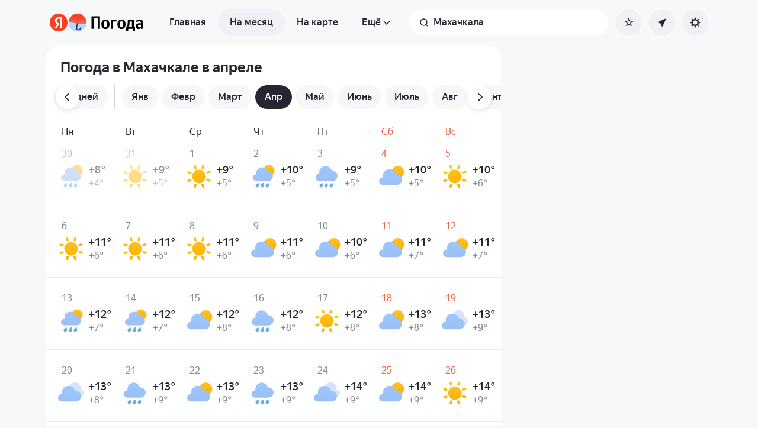

--- FILE ---
content_type: application/javascript
request_url: https://yastatic.net/s3/weather-frontend/front2/_next/static/chunks/6199-0463ec3a2f44a3a3.js
body_size: 6562
content:
"use strict";(self.webpackChunk_N_E=self.webpackChunk_N_E||[]).push([[6199],{16863:(e,t,r)=>{r.d(t,{A:()=>p});let n=new WeakMap,s=new WeakMap,i=new WeakMap,a=new WeakMap,l=new WeakMap,o=new WeakMap;function u(e,t,r){if(!e||void 0===t)return null;let n=e.createShader(t);return n?(e.shaderSource(n,r),e.compileShader(n),n):null}function h(e){let t=e instanceof WebGLRenderingContext?n.get(e):e;return[e instanceof WebGLRenderingContext?e:s.get(e),t]}function c(e,t,r){let[n,s]=h(e);if(!n||!s)return[null,0];let i=a.get(n);i||(i={},a.set(n,i));let l=i[t];if(!l){let e=d(n,r);e&&(i[t]=l=e[0],n.uniform1i(n.getUniformLocation(s,t),e[1]))}return[l,Object.keys(i).indexOf(t)]}function d(e,t){let r=a.get(e);r||(r={},a.set(e,r));let n=Object.keys(r).length+1,s=e.createTexture(),{isSmooth:i}=t||{};return s?(r["_"+n]=s,e.activeTexture(e.TEXTURE0+n),e.bindTexture(e.TEXTURE_2D,s),e.texParameteri(e.TEXTURE_2D,e.TEXTURE_MAG_FILTER,i?e.LINEAR:e.NEAREST),e.texParameteri(e.TEXTURE_2D,e.TEXTURE_MIN_FILTER,i?e.LINEAR:e.NEAREST),e.texParameteri(e.TEXTURE_2D,e.TEXTURE_WRAP_S,e.CLAMP_TO_EDGE),e.texParameteri(e.TEXTURE_2D,e.TEXTURE_WRAP_T,e.CLAMP_TO_EDGE),[s,n]):null}function f(e){let t=n.get(e);if(t){let r=e.getAttachedShaders(t);null==r||r.forEach(t=>e.deleteShader(t)),e.deleteProgram(t),s.delete(t)}n.delete(e),a.delete(e);let r=a.get(e);r&&Object.values(r).forEach(t=>e.deleteTexture(t)),a.delete(e);let i=l.get(e);null==i||i.forEach(t=>e.deleteFramebuffer(t)),l.delete(e);let o=e.getParameter(e.MAX_VERTEX_ATTRIBS),u=e.createBuffer();e.bindBuffer(e.ARRAY_BUFFER,u);for(let t=0;t<o;++t)e.disableVertexAttribArray(t),e.vertexAttribPointer(t,4,e.FLOAT,!1,0,0),e.vertexAttrib1f(t,0);e.deleteBuffer(u);let h=e.getParameter(e.MAX_TEXTURE_IMAGE_UNITS);for(let t=0;t<h;++t)e.activeTexture(e.TEXTURE0+t),e.bindTexture(e.TEXTURE_CUBE_MAP,null),e.bindTexture(e.TEXTURE_2D,null);for(e.activeTexture(e.TEXTURE0),e.useProgram(null),e.bindBuffer(e.ARRAY_BUFFER,null),e.bindBuffer(e.ELEMENT_ARRAY_BUFFER,null),e.bindFramebuffer(e.FRAMEBUFFER,null),e.bindRenderbuffer(e.RENDERBUFFER,null),e.disable(e.BLEND),e.disable(e.CULL_FACE),e.disable(e.DEPTH_TEST),e.disable(e.DITHER),e.disable(e.SCISSOR_TEST),e.blendColor(0,0,0,0),e.blendEquation(e.FUNC_ADD),e.blendFunc(e.ONE,e.ZERO),e.clearColor(0,0,0,0),e.clearDepth(1),e.clearStencil(-1),e.colorMask(!0,!0,!0,!0),e.cullFace(e.BACK),e.depthFunc(e.LESS),e.depthMask(!0),e.depthRange(0,1),e.frontFace(e.CCW),e.hint(e.GENERATE_MIPMAP_HINT,e.DONT_CARE),e.lineWidth(1),e.pixelStorei(e.PACK_ALIGNMENT,4),e.pixelStorei(e.UNPACK_ALIGNMENT,4),e.pixelStorei(e.UNPACK_FLIP_Y_WEBGL,!1),e.pixelStorei(e.UNPACK_PREMULTIPLY_ALPHA_WEBGL,!0),e.UNPACK_COLORSPACE_CONVERSION_WEBGL&&e.pixelStorei(e.UNPACK_COLORSPACE_CONVERSION_WEBGL,e.BROWSER_DEFAULT_WEBGL),e.polygonOffset(0,0),e.sampleCoverage(1,!1),e.scissor(0,0,e.canvas.width,e.canvas.height),e.stencilFunc(e.ALWAYS,0,0xffffffff),e.stencilMask(0xffffffff),e.stencilOp(e.KEEP,e.KEEP,e.KEEP),e.viewport(0,0,e.canvas.width,e.canvas.height),e.clear(e.COLOR_BUFFER_BIT|e.DEPTH_BUFFER_BIT|e.STENCIL_BUFFER_BIT);e.getError(););}let E=null,p={initContext:function(e,t){let r={premultipliedAlpha:!0},s=null;if(i.has(e))(s=i.get(e))&&f(s);else try{(s=e.getContext("webgl",r)||e.getContext("experimental-webgl",r))&&(s.getExtension("OES_standard_derivatives"),i.set(e,s))}catch(e){console.warn(e)}return s?(t&&e.addEventListener("webglcontextlost",()=>{n.delete(s),t()}),s.pixelStorei(s.UNPACK_PREMULTIPLY_ALPHA_WEBGL,!0),s.disable(s.DEPTH_TEST),s.disable(s.STENCIL_TEST),s):null},prepareProgram:function(e,t,r){if(!e)return null;let n=u(e,e.VERTEX_SHADER,t),s=u(e,null==e?void 0:e.FRAGMENT_SHADER,r),i=e.createProgram();return i&&n&&s?(e.attachShader(i,n),e.attachShader(i,s),e.linkProgram(i),e.getShaderParameter(n,e.COMPILE_STATUS))?e.getShaderParameter(s,e.COMPILE_STATUS)?e.getProgramParameter(i,e.LINK_STATUS)?i:(console.groupCollapsed("WebGL program linking failed"),console.log(e.getProgramInfoLog(i)),console.groupEnd(),null):(console.groupCollapsed("WebGL fragment shader compile error"),console.log(e.getShaderInfoLog(s)),console.log(r.split("\n").map((e,t)=>("    "+(t+1)).substr(-3)+"│"+e).join("\n")),console.groupEnd(),null):(console.groupCollapsed("WebGL vertex shader compile error"),console.log(e.getShaderInfoLog(n)),console.log(t.split("\n").map((e,t)=>("    "+(t+1)).substr(-3)+"│"+e).join("\n")),console.groupEnd(),null):null},getCurrentProgram:function(e){return n.get(e)},setProgram:function(e,t){t&&(e.useProgram(t),n.set(e,t),s.set(t,e))},setVertexAttribute:function(e,t,r){let[n,s]=h(e);if(!n||!s||!r)return;n.bindBuffer(n.ARRAY_BUFFER,n.createBuffer()),n.bufferData(n.ARRAY_BUFFER,new Float32Array(r),n.STATIC_DRAW);let i=n.getAttribLocation(s,t);n.enableVertexAttribArray(i),n.vertexAttribPointer(i,2,n.FLOAT,!1,0,0)},setUniformVariable:function(e,t,r){let[n,s]=h(e);n&&s&&("number"==typeof r?n.uniform1f(n.getUniformLocation(s,t),r):2===r.length?n.uniform2f(n.getUniformLocation(s,t),...r):3===r.length&&n.uniform3f(n.getUniformLocation(s,t),...r))},setTexture:function(e,t,r,n){let[s,i]=h(e);if(!s||!i||!r)return;let[a,l]=c(s,t,n);if(s.activeTexture(s.TEXTURE0+l),s.bindTexture(s.TEXTURE_2D,a),r instanceof Uint8Array){let e=Math.sqrt(r.length/4);s.texImage2D(s.TEXTURE_2D,0,s.RGBA,e,e,0,s.RGBA,s.UNSIGNED_BYTE,r)}else s.texImage2D(s.TEXTURE_2D,0,s.RGBA,s.RGBA,s.UNSIGNED_BYTE,r)},createFramebuffer:function(e,t){if(!t)return null;let r=e.createFramebuffer(),[n,s]="string"==typeof t?c(e,t):t;if(e.bindFramebuffer(e.FRAMEBUFFER,r),e.framebufferTexture2D(e.FRAMEBUFFER,e.COLOR_ATTACHMENT0,e.TEXTURE_2D,n,0),e.bindFramebuffer(e.FRAMEBUFFER,null),r){if(l.has(e)){var i;null==(i=l.get(e))||i.push(r)}else l.set(e,[r]);o.set(r,s)}return r},bindFramebuffer:function(e,t){e.bindFramebuffer(e.FRAMEBUFFER,t)},unbindFramebuffer:function(e){e.bindFramebuffer(e.FRAMEBUFFER,null)},createTexture:d,setUniformVariableToTexture:function(e,t,r){let[n,s]=h(e);if(!n||!s||!r)return;let[i,a]=r;n.uniform1i(n.getUniformLocation(s,t),a)},setImageToTexture:function(e,t,r,n,s){if(!e||!t||!r&&null!==r)return;let[i,a]=t;e.activeTexture(e.TEXTURE0+a),e.bindTexture(e.TEXTURE_2D,i),(r instanceof Uint8Array||null===r)&&n&&s?e.texImage2D(e.TEXTURE_2D,0,e.RGBA,n,s,0,e.RGBA,e.UNSIGNED_BYTE,r):e.texImage2D(e.TEXTURE_2D,0,e.RGBA,e.RGBA,e.UNSIGNED_BYTE,r)},makeTriangles:function(e,t,r,n){return[r,n,e,n,e,t,r,n,e,t,r,t]},resetContext:f,getRendererName:function(){if(!E&&"undefined"!=typeof document){let e=document.createElement("canvas").getContext("webgl"),t=null==e?void 0:e.getExtension("WEBGL_debug_renderer_info");E=e?e.getParameter(t?t.UNMASKED_RENDERER_WEBGL:e.RENDERER):null}return E}}},36428:(e,t,r)=>{r.d(t,{Ay:()=>a,Nw:()=>s,k5:()=>i});var n=r(16863);function s(e,t){let r=document.createElement("canvas");return r.width=e,r.height=t,r}function i(e,t){return s(e,t).getContext("2d")}class a{initNewCanvas(e,t){let r;if(this.preserveIdleCanvases){let n=this.idleCanvases.pop();n&&(r=this.resizeCanvas(n,e,t))}return r||(r=s(e,t)),this.canvases.push(r),r}clearCanvas(e){if("webgl"===this.contextType){let t=n.A.initContext(e);t&&n.A.resetContext(t)}else{var t;null==(t=e.getContext("2d"))||t.clearRect(0,0,e.width,e.height)}return e}resizeCanvas(e,t,r){if(e.width=t,e.height=r,"webgl"===this.contextType){let s=n.A.initContext(e);null==s||s.viewport(0,0,t,r)}return e}getCanvas(e,t){let{canvases:r,maxCanvases:n}=this;return new Promise(s=>{r.length<n?s(this.initNewCanvas(e,t)):this.waitingHandlers.push({width:e,height:t,callback:s})})}getMultipleCanvases(e,t,r){return Promise.all(Array.apply([],Array(r)).map(()=>this.getCanvas(e,t)))}freeCanvas(e){let{canvases:t,waitingHandlers:r}=this,n=t.indexOf(e);if(-1!==n){let{width:s,height:i}=e,a=r.findIndex(e=>e.width===s&&e.height===i);if(-1!==a){let[{callback:t}]=r.splice(a,1);t(this.clearCanvas(e))}else{let s=r.pop();if(s){let{width:t,height:r,callback:n}=s;n(this.clearCanvas(this.resizeCanvas(e,t,r)))}else{this.clearCanvas(this.resizeCanvas(e,0,0));let[r]=t.splice(n,1);this.preserveIdleCanvases&&this.idleCanvases.push(r)}}}}constructor({contextType:e="2d",maxCanvases:t=15,preserveIdleCanvases:r}={}){this.canvases=[],this.idleCanvases=[],this.waitingHandlers=[],this.maxCanvases=t,this.contextType=e,this.preserveIdleCanvases=!!r}}},58803:(e,t,r)=>{r.d(t,{P:()=>u,default:()=>h});var n=r(23106),s=r(27541),i=r(39818),a=r(16390);let l={doNotShowReportBecauseReportedBefore:!1,reportOpinion:null,reportLocation:null,reportTimestamp:null,reportAllergyLevel:null,reportAllergyList:null,isSkinModalOpened:!1,withSkinsModal:!1,setIsSkinModalOpened:()=>{},skinImage:{rain:"",snow:"",notRain:"",notSnow:""},skinSlug:"",setSkinImage:()=>{},setCtx:e=>e,animationRun:!1,setAnimationRun:()=>{}},o=(0,i.createContext)(l);function u(){return(0,i.useContext)(o)}let h=e=>{let{children:t,userSkin:r,defaultSkin:u,...h}=e,[c,d]=(0,i.useState)({...l,...h,defaultSkin:u}),[f,E]=(0,i.useState)(!1),[p,g]=(0,i.useState)(r||l.skinImage),m=(0,i.useRef)(!!c.reportOpinion),[T,A]=(0,i.useState)(!m.current),R=(0,s.usePathname)(),_=(0,s.useSearchParams)(),b=(0,a.A)();(0,i.useEffect)(()=>{m.current=!!c.reportOpinion},[c.reportOpinion]),(0,i.useEffect)(()=>{R&&m.current&&d(e=>({...e,doNotShowReportBecauseReportedBefore:!0}))},[R]),(0,i.useEffect)(()=>{_&&m.current&&d(e=>({...e,doNotShowReportBecauseReportedBefore:e.doNotShowReportBecauseReportedBefore||"maps"!==b}))},[b,_]);let C=(0,i.useMemo)(()=>({...c,setIsSkinModalOpened:E,isSkinModalOpened:f,setSkinImage:g,skinImage:p,setCtx:d,defaultSkin:u,animationRun:T,setAnimationRun:A}),[c,f,p,u,T,A]);return(0,n.jsx)(o.Provider,{value:C,children:t})}},66971:(e,t,r)=>{function n(e,t){return e*Math.round(t/e)}function s(e,t){return e?e*Math.floor(t/e):Math.floor(t)}function i(e,t){return e?e*Math.ceil(t/e):Math.ceil(t)}function a(e){let t=arguments.length>1&&void 0!==arguments[1]?arguments[1]:0,r=Math.fround(e).toFixed(t);return t&&r.endsWith("0")&&(r=Math.fround(Number(r)).toFixed(t-1)),r}function l(e){for(let t=0;t<e.length-1;t++)e.splice(++t,0,(e[t-1]+e[t])/2)}function o(){return Math.round(1e15*Math.random())||1}r.d(t,{A3:()=>s,GB:()=>n,GW:()=>a,OX:()=>o,S9:()=>l,bD:()=>function e(t,r){return"object"!=typeof t||"object"!=typeof r||null===t||null===r?t===r:Object.keys(t).every(e=>e in r)&&Object.keys(r).every(n=>e(t[n],r[n]))},nH:()=>i})},87293:(e,t,r)=>{r.d(t,{A:()=>i});var n=r(28397),s=function(e){return e[e.Queue=0]="Queue",e[e.Load=1]="Load",e}(s||{});class i extends n.A{listRequests(){let e=Object.keys(this.requests);return{ready:e.filter(e=>this.requests[e].result),pending:e.filter(e=>!this.requests[e].result)}}get(e,t){let{requests:r,simultaneousBunches:n,simultaneousBunchStartTimes:s,callCounter:i}=this,a=new Promise((t,n)=>{r[e]?(r[e].callIds.push(i),r[e].result?t(r[e].result):r[e].request.then(t,n)):(this.busy("load:"+e),this._load(e).then(r=>{this.free("load:"+e),t(r)},t=>{this.free("load:"+e),n(t)}))});if(t){let e=new Promise((e,r)=>{t in n||(n[t]=[],s[t]=performance.now());let i={resolve:e,reject:r,promise:a,isResolved:!1};a.finally(()=>{i.isResolved=!0}).catch(()=>{}),n[t].push(i)});return a.finally(()=>{let e=n[t];e.every(e=>e.isResolved)&&(this.trigger("bunch-ready",{id:t,time:performance.now()-s[t]}),e.forEach(e=>e.promise.then(e.resolve,e.reject)),delete n[t],delete s[t])}).catch(()=>{}),e}return a}getSync(e){let{requests:t,callCounter:r}=this;if(t[e]){if(t[e].callIds.push(r),t[e].result)return t[e].result}else this.erroredResources.includes(e)||this.get(e).catch(()=>{});return null}applySubstitutions(e,t){let r=[e];return Object.keys(t).forEach(e=>{r=r.reduce((r,n)=>{if(-1===n.indexOf(e))r.push(n);else{let s=[],{from:i,to:a}=t[e],l=Math.round((i+a)/2),o=Math.ceil((a-i)/2),u=0;if(s.push(n.replace(e,String(l))),o>=1)for(u=1;u<=o;u++)l+u<=a&&s.push(n.replace(e,String(l+u))),l-u>=i&&s.push(n.replace(e,String(l-u)));r.push(...s)}return r},[])}),r}_preheatResource(e,t){if(!this.requests[t]){let{queue:r}=this,n=this._findInQueue(t);-1===n?r.push({resourceId:t,callIds:[e]}):r[n].callIds.push(e),0===this.activeCounter&&this.started&&!this.startTimeout&&this._processQueue()}}_clearOldRequests(){let{requests:e}=this,t={},r=Object.keys(e).length-this.cacheLimit;if(r<0)return;Object.keys(e).forEach(r=>{let n=e[r],s=Math.max.apply(Math,n.callIds);t[s]?t[s].push(r):t[s]=[r]});let n=Object.keys(t).map(Number).sort(),s=0,i=0;for(;s<r;)s+=t[n[i++]].length;n.slice(0,i).forEach(r=>t[r].forEach(t=>{delete e[t]}))}_findInQueue(e){let t=-1;return this.queue.some((r,n)=>r.resourceId===e&&(t=n,!0)),t}_load(e){let t=this._findInQueue(e),r=[this.callCounter],n=1;-1!==t&&(r=this.queue[t].callIds,n=0,this.queue.splice(t,1)),this.activeCounter++;let s=this._doLoad(e).then(this._onLoad.bind(this,e),this._onError.bind(this,e));return this.requests[e]={callIds:r,source:n,request:s},s}_onLoad(e,t){return this.requests[e]&&(this.requests[e].result=t),this.activeCounter--,this.started&&!this.startTimeout&&this._processQueue(),t}_onError(e,t){return delete this.requests[e],this.erroredResources.push(e),this.activeCounter--,this.started&&!this.startTimeout&&this._processQueue(),Promise.reject(t)}_processQueue(){for(this._clearOldRequests();this.queue.length&&this.activeCounter<5;)this._load(this.queue[0].resourceId).catch(()=>{})}start(){this.started||(this.started=!0,this.startTimeout=setTimeout(()=>{this.startTimeout=null,this._processQueue()},500),this.erroredListDropInterval=setInterval(this._dropErroredList,7e3))}stop(){this.startTimeout&&(clearTimeout(this.startTimeout),this.startTimeout=null),this.erroredListDropInterval&&(clearInterval(this.erroredListDropInterval),this.erroredListDropInterval=null),this.started=!1}busy(e){this.started&&this.stop(),this.busyKeys.push(e)}free(e){this.busyKeys.splice(this.busyKeys.indexOf(e)),0===this.busyKeys.length&&this.start()}clear(){let{requests:e}=this;Object.keys(e).forEach(t=>{delete e[t]})}constructor(e,t={}){var r;super(),this.started=!1,this.startTimeout=null,this.erroredListDropInterval=null,this.queue=[],this.requests={},this.simultaneousBunches={},this.simultaneousBunchStartTimes={},this.busyKeys=[],this.erroredResources=[],this.activeCounter=0,this.callCounter=0,this.cacheLimit=150,this.preheat=(e,t)=>{let r=this.callCounter++;return(t?this.applySubstitutions(e,t):[e]).forEach(this._preheatResource.bind(this,r)),r},this.dropFromQueue=e=>{let t=0,{queue:r}=this;for(;t<r.length;){let n=r[t].callIds;if(1===n.length&&n[0]===e)r.splice(t,1);else{let r=n.indexOf(e);-1!==r&&n.splice(r,1),t++}}},this._dropErroredList=()=>{this.started&&(this.erroredResources=[])},this.cacheLimit=null!=(r=t.cacheLimit)?r:150,this._doLoad=e}}},92051:(e,t,r)=>{let n;r.d(t,{AD:()=>c,K1:()=>u,bm:()=>d,n5:()=>o,qR:()=>h,yt:()=>l});var s=r(36428);let i=!!window.createImageBitmap;class a extends Error{}function l(e){return!e.startsWith("data:image/svg+xml")&&window.fetch&&i?fetch(e,{cache:"force-cache"}).then(e=>{if(!e.ok){let t=new a("Failed to fetch image - ".concat(e.status,"/").concat(e.statusText));throw t.response=e,t}return e.blob()}).then(createImageBitmap).catch(t=>{let r=Error(t.message);try{r.stack=t.stack}catch(e){}throw r.src=e,r.response=t.cause,r.target={src:e},r}):new Promise((t,r)=>{let n=new Image;n.crossOrigin="anonymous",n.addEventListener("load",()=>t(n)),n.addEventListener("error",r),n.src=e})}function o(){return n||(n=i?createImageBitmap(new ImageData(1,1)):l("[data-uri]")),n}async function u(e){if((e=e.filter(Boolean)).length<2)return e[0]||null;let t=e.reduce((e,t)=>e+t.width,0),r=Math.max.apply(Math,e.map(e=>e.height)),n=await c.getCanvas(t,r),s=n.getContext("2d"),i=0;e.forEach(e=>{s.drawImage(e,i,0),i+=e.width});let a=await createImageBitmap(n);return c.freeCanvas(n),a}function h(e){let t=arguments.length>1&&void 0!==arguments[1]?arguments[1]:1,{width:r,height:n}=e,i=(0,s.k5)(r,n);return i.globalAlpha=t,i.drawImage(e,0,0),createImageBitmap(i.canvas)}let c=new s.Ay;function d(e){let t=arguments.length>1&&void 0!==arguments[1]?arguments[1]:1;if(!e.width||!e.height)return"";let r=document.createElement("canvas"),{width:n,height:s}=e,i=r.width=Math.ceil(n*t),a=r.height=Math.ceil(s*t);return r.getContext("2d").drawImage(e,0,0,i,a),r.toDataURL()}}}]);